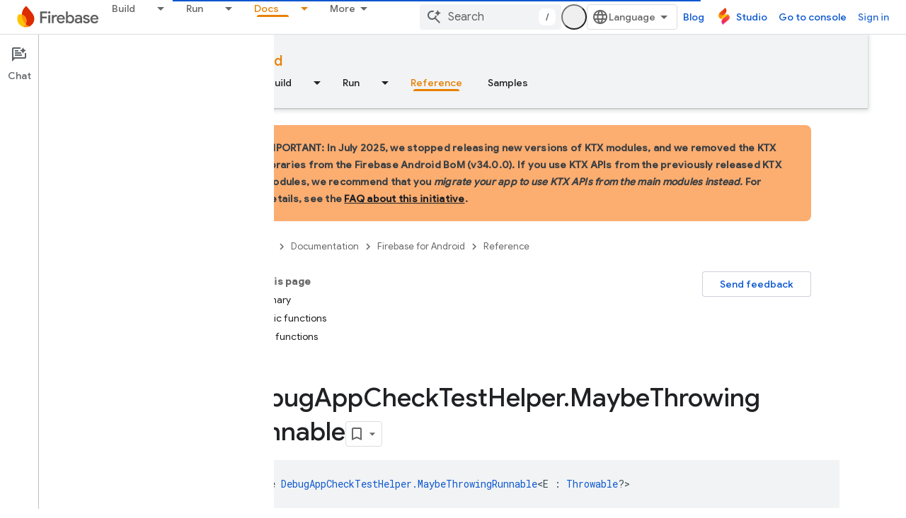

--- FILE ---
content_type: text/javascript
request_url: https://www.gstatic.com/devrel-devsite/prod/v3df8aae39978de8281d519c083a1ff09816fe422ab8f1bf9f8e360a62fb9949d/firebase/js/devsite_devsite_concierge_module.js
body_size: -867
content:
(function(_ds){var window=this;var Y0=function(){return"devsite-concierge"},$qa=function(a){a.eventHandler.listen(a,"devsite-concierge-close-panel",()=>{document.body.getAttribute("concierge")==="modal"&&(a.dispatchEvent(new CustomEvent("devsite-sitemask-hide",{bubbles:!0})),a.ue=!1);_ds.eC(a,{type:"sidePanel",name:"closed",metadata:{id:a.zc,name:a.tagName.toLowerCase(),action:"close button click"}});Z0(a,!0)});a.eventHandler.listen(a,"devsite-concierge-open-panel",c=>{c=c.getBrowserEvent().detail.wu;a.o(c,!0)});a.eventHandler.listen(document.body,
"devsite-sitemask-hidden",()=>{document.body.getAttribute("concierge")==="modal"&&(a.ue=!1,_ds.dC(a,"concierge","open",document.body))});a.eventHandler.listen(a,"devsite-concierge-fullscreen-panel",()=>{a.ue=!0;_ds.dC(a,"concierge","modal",document.body);a.dispatchEvent(new CustomEvent("devsite-sitemask-show",{bubbles:!0}));_ds.eC(a,{type:"sidePanel",name:"fullscreen",metadata:{id:a.zc,name:a.tagName.toLowerCase()}})});a.eventHandler.listen(a,"devsite-concierge-dock-panel",c=>{c=c.getBrowserEvent();
a.ue=!1;_ds.dC(a,"concierge","open",document.body);c&&c.detail&&c.detail.hideSitemask&&a.dispatchEvent(new CustomEvent("devsite-sitemask-hide",{bubbles:!0}))});a.eventHandler.listen(a,"devsite-concierge-set-notification",c=>{c=c.getBrowserEvent();Zqa(a,c)});a.eventHandler.listen(a,"devsite-concierge-clear-notification",c=>{switch(c.getBrowserEvent().detail.tagName){case "devsite-concierge-ai-panel":a.Eg=!1;a.ui="";break;case "devsite-concierge-info-panel":a.eh=!1;a.dj="";break;case "devsite-concierge-recommendations-panel":a.uh=
!1;a.Gj="";break;case "devsite-concierge-api-explorer-panel":a.Fg=!1;a.wi="";break;case "devsite-concierge-my-activity-panel":a.oh=!1,a.vj=""}});a.eventHandler.listen(document.body,"devsite-before-page-change",()=>{a.largeViewport||Z0(a)});const b=window.matchMedia("(min-width: 1400px)");a.largeViewport=b.matches;a.eventHandler.listen(b,"change",c=>{c=c.getBrowserEvent().matches;a.largeViewport=c});a.eventHandler.listen(document.body,"devsite-page-changed",()=>{$0(a)});a.eventHandler.listen(document.body,
"devsite-viewport-change",c=>{c=c.getBrowserEvent().detail.viewport==="viewport--desktop";if(a.Tg)a.lq=c,_ds.hB(a);else if(!c){c=document.body.getAttribute("concierge")==="modal";const d=document.body.getAttribute("concierge")==="open";c&&(a.dispatchEvent(new CustomEvent("devsite-sitemask-hide",{bubbles:!0})),a.ue=!1);d&&(a.panelOpen=!1);if(c||d)Z0(a,!0),_ds.hB(a)}});if(a.Tg){let c;(c=window.document.getElementsByClassName("devsite-devguide-mobile-button").item(0))==null||c.addEventListener("click",
()=>{a.o("devsite-concierge-info-panel",!1)})}},$0=function(a){const b=_ds.C(),c=document.body.getAttribute("type");let d=document.body.hasAttribute("display-toc");if(c==="lcat"||c==="codelab")d=!1;else if(a.tenantId===1){if(b.pathname.match("^/learn[/]?")||b.pathname.match("^/community[/]?")||b.pathname.match("^/solutions[/]?"))d=!0;c==="profile"&&(d=!0)}d?_ds.dC(a,"concierge",a.ue?"modal":a.panelOpen?"open":"closed",document.body):_ds.dC(a,"concierge","hide",document.body);return d},Z0=async function(a,
b=!1){b&&await (await _ds.v()).getStorage().set("devguide_state","","CLOSED");await a1(a,!1)},Zqa=async function(a,b){const c=b.detail.tagName;b=b.detail.message;if(a.zc!==c)switch(c){case "devsite-concierge-ai-panel":a.Eg&&(a.Eg=!1,a.ui="",_ds.hB(a),await a.j);a.Eg=!0;b&&(a.ui=b);break;case "devsite-concierge-info-panel":a.eh&&(a.eh=!1,a.dj="",_ds.hB(a),await a.j);a.eh=!0;b&&(a.dj=b);break;case "devsite-concierge-recommendations-panel":a.uh&&(a.uh=!1,a.Gj="",_ds.hB(a),await a.j);a.uh=!0;b&&(a.Gj=
b);break;case "devsite-concierge-api-explorer-panel":a.Fg&&(a.Fg=!1,a.wi="",_ds.hB(a),await a.j);a.Fg=!0;b&&(a.wi=b);break;case "devsite-concierge-my-activity-panel":a.oh&&(a.oh=!1,a.vj="",_ds.hB(a),await a.j),a.oh=!0,b&&(a.vj=b)}},b1=function(a,b,c=0){if(b!==document.body&&b.parentElement){var {x:d,y:e,height:f}=b.getBoundingClientRect();return e+f>c&&d>0&&d<window.innerWidth?b:b1(a,b.parentElement,c)}},ara=async function(a,b){await _ds.v();var c,d,e;const f=((c=document)==null?void 0:(d=c.documentElement)==
null?void 0:(e=d.getAttribute("dir"))==null?void 0:e.toLowerCase())==="rtl";(c=document.querySelector("devsite-header"))&&await customElements.whenDefined("devsite-header");c=(c==null?void 0:c.oa())||0;if(a=b1(a,b,c)){var {x:g,y:h,width:k,height:l}=a.getBoundingClientRect();b=f?g+k:g;c=Math.max(h,c);d=f?Math.max(0,g):Math.min(g+k,window.innerWidth);e=Math.min(l-Math.abs(h),window.innerHeight);var m=Math.round(Math.max(5,(d-b)*.01));m=f?-m:m;var n=Math.round(Math.max(5,(e-c)*.01));g=b;h=c;for(var r=
document.elementFromPoint(g,h),q=!1;r===a||!a.contains(r)||!q;){r&&(q=r.getBoundingClientRect().top>=c);g+=m;f?g<d&&(g=b,h+=n):g>d&&(g=b,h+=n);if(h>e)return;r=document.elementFromPoint(g,h)}return r}},a1=async function(a,b,c=""){a.zc=c;if(a.panelOpen!==b)if(c=document.querySelector(".devsite-article-body")){var d=await ara(a,c);d?(await _ds.Bh(),c=d.getBoundingClientRect().top||0,a.panelOpen=b,document.body.dispatchEvent(new CustomEvent("devsite-sticky-resize",{bubbles:!0})),await _ds.Io(),a=d.getBoundingClientRect().top||
0,a-c!==0&&window.scrollBy({left:window.scrollX,top:a-c}),_ds.Ch()):a.panelOpen=b}else a.panelOpen=b},c1=function(a,b){a.panelOpen||_ds.eC(a,{type:"sidePanel",name:"opened",metadata:{id:b,name:a.tagName.toLowerCase(),action:"menu item click"}});a.zc!==b?(a.Ba({category:"Developer Concierge",action:a.panelOpen?"Switch Tab":"Open Panel",label:b}),_ds.eC(a,{type:"sidePanel",name:"tabClick",metadata:{id:b,name:a.tagName.toLowerCase()}}),a.o(b,!0)):a.ue||(_ds.eC(a,{type:"sidePanel",name:"closed",metadata:{id:b,
name:a.tagName.toLowerCase(),action:"menu item click"}}),Z0(a,!0))},bra=function(a,b,c,d){return c?d?(0,_ds.M)`<div class="devsite-concierge-notification-dot"></div>
      <div
        class="devsite-concierge-notification"
        @click="${()=>{c1(a,b)}}"
        >${d}</div
      >`:(0,_ds.M)`<div class="devsite-concierge-notification-dot"></div>`:(0,_ds.M)``},d1=function(a,b,c=!1){if(!c)return(0,_ds.M)``;a.ma.push(b);switch(b){case "devsite-concierge-ai-panel":return(0,_ds.M)` <devsite-concierge-ai-panel
          ?active="${a.zc===b}">
        </devsite-concierge-ai-panel>`;case "devsite-concierge-info-panel":return(0,_ds.M)` <devsite-concierge-info-panel
          ?active="${a.zc===b}">
        </devsite-concierge-info-panel>`;case "devsite-concierge-recommendations-panel":return(0,_ds.M)` <devsite-concierge-recommendations-panel
          ?active="${a.zc===b}">
        </devsite-concierge-recommendations-panel>`;case "devsite-concierge-api-explorer-panel":return(0,_ds.M)` <devsite-concierge-api-explorer-panel
          ?active="${a.zc===b}">
        </devsite-concierge-api-explorer-panel>`;case "devsite-concierge-my-activity-panel":return(0,_ds.M)` <devsite-concierge-my-activity-panel
          ?active="${a.zc===b}">
        </devsite-concierge-my-activity-panel>`;default:return(0,_ds.M)` <div ?active="${a.zc===b}">
          ${b} element missing
        </div>`}},e1=function(a,b,c,d,e,f=!1,g=!1,h=""){return f?(0,_ds.M)`
      <button class="${(0,_ds.gz)({"devsite-concierge-menu-item--selected":a.zc===b,"devsite-concierge-menu-item":!0,[`${b}--menu-item`]:!0})}"
          @click="${()=>{c1(a,b)}}"
          data-title="${d}">
        <div class="devsite-concierge-menu-icon" aria-hidden="true">
          ${e}
        </div>
        <div class="devsite-concierge-menu-title">
          ${c}
        </div>
        ${bra(a,b,g,h)}
      </button>`:(0,_ds.M)``},cra=function(a){return(0,_ds.M)` <div
      aria-label="${"Side panel menu"}"
      aria-orientation="${a.Tg&&!a.ue&&a.panelOpen&&a.lq?"horizontal":"vertical"}"
      class="devsite-concierge-menu"
      role="toolbar"
      @keydown="${b=>{if(b.key==="ArrowUp"||b.key==="ArrowDown"||b.key==="ArrowLeft"||b.key==="ArrowRight"){b.preventDefault();let c=0;const d=document.activeElement,e=a.querySelectorAll(".devsite-concierge-menu-item");d&&(c=[...e].indexOf(d));c=b.key==="ArrowUp"||b.key==="ArrowLeft"?c===0?e.length-1:c-1:c===e.length-1?0:c+1;e[c].focus()}}}">
      ${e1(a,"devsite-concierge-info-panel","Info","Page info",_ds.mka,a.Rm,a.eh,a.dj)}
      ${e1(a,"devsite-concierge-ai-panel","Chat","Ask about this page",_ds.Nja,a.Om,a.Eg,a.ui)}
      ${e1(a,"devsite-concierge-recommendations-panel","Related","Related Pages",_ds.ska,a.Wm,a.uh,a.Gj)}
      ${e1(a,"devsite-concierge-api-explorer-panel","API","APIs Explorer",_ds.Yja,a.Pm,a.Fg,a.wi)}
      ${e1(a,"devsite-concierge-my-activity-panel","Recent","Recent Activity",(0,_ds.M)`<svg
    width="20"
    height="18"
    viewBox="0 0 20 18"
    fill="none"
    xmlns="http://www.w3.org/2000/svg">
    <path
      d="M17 12C15.7 12 14.6 12.84 14.18 14H9C7.9 14 7 13.1 7 12C7 10.9 7.9 10 9 10H11C13.21 10 15 8.21 15 6C15 3.79 13.21 2 11 2H5.82C5.4 0.84 4.3 0 3 0C1.34 0 0 1.34 0 3C0 4.66 1.34 6 3 6C4.3 6 5.4 5.16 5.82 4H11C12.1 4 13 4.9 13 6C13 7.1 12.1 8 11 8H9C6.79 8 5 9.79 5 12C5 14.21 6.79 16 9 16H14.18C14.59 17.16 15.69 18 17 18C18.66 18 20 16.66 20 15C20 13.34 18.66 12 17 12ZM3 4C2.45 4 2 3.55 2 3C2 2.45 2.45 2 3 2C3.55 2 4 2.45 4 3C4 3.55 3.55 4 3 4Z"
      fill="#1967D2" />
  </svg>`,a.Sm,a.oh,a.vj)}
    </div>`},f1=class extends _ds.fC{Na(){return this}constructor(){super(["devsite-tooltip"]);this.ue=this.Wm=this.Sm=this.Rm=this.Pm=this.Om=!1;this.lq=_ds.Uh()==="viewport--desktop";this.uh=this.oh=this.eh=this.Fg=this.Eg=this.Tg=!1;this.zc=this.Gj=this.vj=this.dj=this.wi=this.ui="";this.panelOpen=this.largeViewport=!1;this.eventHandler=new _ds.u;this.ma=[];this.ea="UNDEFINED";this.tenantId=0;_ds.cC(this,(0,_ds.Ag)`concierge`)}async connectedCallback(){var a=await _ds.v();this.tenantId=a.getTenantId()||
0;this.Tg=await a.hasMendelFlagAccess("Concierge","enable_devguide_mobile_view");super.connectedCallback();$qa(this);if($0(this)&&(a=_ds.C(),a.searchParams.has("devguide")))switch(a.searchParams.get("devguide")){case "ai":await this.o("devsite-concierge-ai-panel",!1);break;case "recommendations":await this.o("devsite-concierge-recommendations-panel",!1);break;case "api_explorer":await this.o("devsite-concierge-api-explorer-panel",!1);break;case "my_activity":await this.o("devsite-concierge-my-activity-panel",
!1);break;default:await this.o("devsite-concierge-info-panel",!1)}}disconnectedCallback(){super.disconnectedCallback();_ds.D(this.eventHandler);document.body.removeAttribute("concierge")}async oa(a,b){await this.o("devsite-concierge-ai-panel");const c=this.querySelector("devsite-concierge-ai-panel"),d=_ds.C();d.search="";c&&await _ds.vW(c,{code:a,language:b,url:d.href})}async o(a,b=!1){b&&await (await _ds.v()).getStorage().set("devguide_state","","OPEN");await a1(this,!0,a)}static get observedAttributes(){return["data-ai-panel",
"data-api-explorer-panel","data-info-panel","data-my-activity-panel","data-recommendations-panel"]}attributeChangedCallback(a){switch(a){case "data-ai-panel":this.Om=this.hasAttribute("data-ai-panel");_ds.bC("devsite-concierge-ai-panel");break;case "data-info-panel":this.Rm=this.hasAttribute("data-info-panel");_ds.bC("devsite-concierge-info-panel");break;case "data-recommendations-panel":this.Wm=this.hasAttribute("data-recommendations-panel");_ds.bC("devsite-concierge-recommendations-panel");break;
case "data-api-explorer-panel":this.Pm=this.hasAttribute("data-api-explorer-panel");_ds.bC("devsite-concierge-api-explorer-panel");break;case "data-my-activity-panel":this.Sm=this.hasAttribute("data-my-activity-panel"),_ds.bC("devsite-concierge-my-activity-panel")}}async m(a){super.m(a);this.ma.length>0&&_ds.eC(this,{type:"sidePanel",name:"impression",metadata:{id:this.ma[0],name:this.tagName.toLowerCase()}});a.has("largeViewport")&&this.zc===""&&this.largeViewport&&(this.ea=await (await _ds.v()).getStorage().get("devguide_state",
"")||"UNDEFINED",this.ea!=="CLOSED"&&(await this.o(this.ma[0]),this.Ba({category:"Developer Concierge",action:"Opened by default"})))}updated(a){super.updated(a);a.has("panelOpen")&&$0(this)}qa(){return $0(this)}render(){return(0,_ds.M)` <div class="${(0,_ds.gz)({"devsite-concierge-panel-open":this.panelOpen,"devsite-concierge-container ":!0,"mobile-view-not-enabled":!this.Tg})}">
      ${cra(this)} ${(0,_ds.M)`<div class="devsite-concierge-panel">
      ${d1(this,"devsite-concierge-info-panel",this.Rm)}
      ${d1(this,"devsite-concierge-ai-panel",this.Om)}
      ${d1(this,"devsite-concierge-recommendations-panel",this.Wm)}
      ${d1(this,"devsite-concierge-api-explorer-panel",this.Pm)}
      ${d1(this,"devsite-concierge-my-activity-panel",this.Sm)}
    </div>`}
    </div>`}};f1.prototype.attributeChangedCallback=f1.prototype.attributeChangedCallback;f1.getTagName=Y0;_ds.w([_ds.H(),_ds.x("design:type",Object)],f1.prototype,"Om",void 0);_ds.w([_ds.H(),_ds.x("design:type",Object)],f1.prototype,"Pm",void 0);_ds.w([_ds.H(),_ds.x("design:type",Object)],f1.prototype,"Rm",void 0);_ds.w([_ds.H(),_ds.x("design:type",Object)],f1.prototype,"Sm",void 0);_ds.w([_ds.H(),_ds.x("design:type",Object)],f1.prototype,"Wm",void 0);
_ds.w([_ds.H(),_ds.x("design:type",Object)],f1.prototype,"ue",void 0);_ds.w([_ds.H(),_ds.x("design:type",Object)],f1.prototype,"lq",void 0);_ds.w([_ds.H(),_ds.x("design:type",Object)],f1.prototype,"Tg",void 0);_ds.w([_ds.H(),_ds.x("design:type",Object)],f1.prototype,"Eg",void 0);_ds.w([_ds.H(),_ds.x("design:type",Object)],f1.prototype,"Fg",void 0);_ds.w([_ds.H(),_ds.x("design:type",Object)],f1.prototype,"eh",void 0);_ds.w([_ds.H(),_ds.x("design:type",Object)],f1.prototype,"oh",void 0);
_ds.w([_ds.H(),_ds.x("design:type",Object)],f1.prototype,"uh",void 0);_ds.w([_ds.H(),_ds.x("design:type",Object)],f1.prototype,"ui",void 0);_ds.w([_ds.H(),_ds.x("design:type",Object)],f1.prototype,"wi",void 0);_ds.w([_ds.H(),_ds.x("design:type",Object)],f1.prototype,"dj",void 0);_ds.w([_ds.H(),_ds.x("design:type",Object)],f1.prototype,"vj",void 0);_ds.w([_ds.H(),_ds.x("design:type",Object)],f1.prototype,"Gj",void 0);_ds.w([_ds.H(),_ds.x("design:type",Object)],f1.prototype,"zc",void 0);
_ds.w([_ds.F({type:Boolean}),_ds.x("design:type",Object)],f1.prototype,"largeViewport",void 0);_ds.w([_ds.F({type:Boolean}),_ds.x("design:type",Object)],f1.prototype,"panelOpen",void 0);try{customElements.define(Y0(),f1)}catch(a){console.warn("Unrecognized DevSite custom element - DevsiteConcierge",a)};})(_ds_www);


--- FILE ---
content_type: text/javascript
request_url: https://www.gstatic.com/devrel-devsite/prod/v3df8aae39978de8281d519c083a1ff09816fe422ab8f1bf9f8e360a62fb9949d/firebase/js/devsite_devsite_notification_module.js
body_size: -866
content:
(function(_ds){var window=this;var c5,d5=function(){return"devsite-notification"},e5=function(a){a.dispatchEvent(new CustomEvent("devsite-hide-notification-snackbar-msg",{bubbles:!0}))},f5=class extends _ds.Lm{constructor(){super(["devsite-snackbar"])}async connectedCallback(){await customElements.whenDefined("devsite-snackbar");const a=this.getAttribute("link"),b=this.getAttribute("link-text"),c=this.getAttribute("message");a!==c5&&(!a&&c5?(c5="",e5(this)):a&&c&&(c5&&e5(this),c5=a,this.dispatchEvent(new CustomEvent("devsite-show-notification-snackbar-msg",
{detail:{href:a,linkText:b||"",msg:c},bubbles:!0}))))}};f5.prototype.connectedCallback=f5.prototype.connectedCallback;f5.getTagName=d5;try{customElements.define(d5(),f5)}catch(a){console.warn("devsite.app.customElement.DevsiteNotification",a)};})(_ds_www);


--- FILE ---
content_type: text/javascript
request_url: https://www.gstatic.com/devrel-devsite/prod/v3df8aae39978de8281d519c083a1ff09816fe422ab8f1bf9f8e360a62fb9949d/firebase/js/devsite_devsite_dialog_module.js
body_size: -866
content:
(function(_ds){var window=this;try{customElements.define("devsite-dialog",_ds.dy)}catch(a){console.warn("devsite.app.customElement.DevsiteDialog",a)};})(_ds_www);
